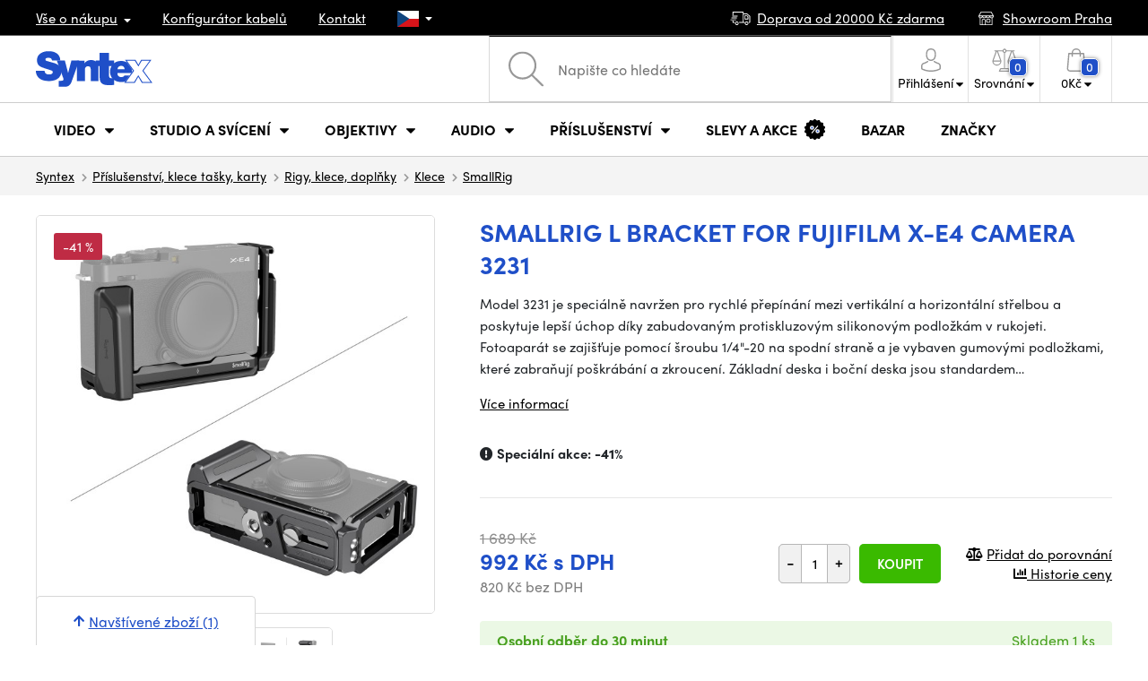

--- FILE ---
content_type: text/html; charset=UTF-8
request_url: https://www.syntex.cz/smallrig-l-bracket-for-fujifilm-x-e4-camera-3231
body_size: 21273
content:
<!doctype html>
<html lang="cs" class="cc--light-funky">
<head>
	<meta charset="utf-8">
	<meta name="viewport" content="width=device-width, initial-scale=1, user-scalable=no, maximum-scale=1, shrink-to-fit=no">
	<title>SmallRig L Bracket for Fujifilm X-E4 Camera 3231 / SYNTEX.CZ</title>
	<style> img, svg { max-width: 0px; height: auto; } </style>
	<link rel="stylesheet" href="https://use.typekit.net/xhw5loq.css">
	<link href="/styles/20260118-185811/css.css" rel="stylesheet" lazyload>
	<script>(function(a){_q=function(){return a;};$=function(f){typeof f==="function" && a.push(arguments);return $;};jQuery=$.ready=$;}([]));</script>
	<script>var mobileApp=0, mobilePromo=0, downloadPromo=0, eshopRoundIt=0, eshopLang='CZ', eshopType = 'RETAIL';</script>

	<meta name="description" content="Model 3231 je speciálně navržen pro rychlé přepínání mezi vertikální a horizontální střelbou a poskytuje lepší úchop díky">
	<meta name="twitter:card" content="summary">
	<meta name="twitter:title" content="SmallRig L Bracket for Fujifilm X-E4 Camera 3231">
	<meta name="twitter:description" content="Model 3231 je speciálně navržen pro rychlé přepínání mezi vertikální a horizontální střelbou a poskytuje lepší úchop díky">
	<meta name="twitter:image" content="/media/produkty/16224/3231-4.jpg">

	<meta property="og:title" content="SmallRig L Bracket for Fujifilm X-E4 Camera 3231">
	<meta property="og:description" content="Model 3231 je speciálně navržen pro rychlé přepínání mezi vertikální a horizontální střelbou a poskytuje lepší úchop díky">
	<meta property="og:image" content="/media/produkty/16224/3231-4.jpg">
	<meta property="og:site_name" content="SYNTEX.CZ">
	<meta property="og:url" content="https://www.syntex.cz/smallrig-l-bracket-for-fujifilm-x-e4-camera-3231">
	<link rel="shortcut icon" href="/favicon.ico">
	<meta name="robots" content="index, follow">
		<script type="application/ld+json"> {
		"@context": "https://schema.org", "@type":
		"Organization", "url": "https://www.syntex.cz/",
		"logo": "https://www.syntex.cz/styles/img/logo.svg"
	} </script>
		<script> var GTMTag='GTM-NV48VHM'; window.dataLayer = window.dataLayer || []; </script>
		</head>
<body class="preload">
  <div class="web-wrap" id="top">
		<div class="top-info">
			<div class="container">
				<ul>
					<li class="has-dropdown">
						<a href="/all-about-shopping"><span>Vše o nákupu</span></a>
						<ul class="dropdown">
							<li><a href="/i/doprava-a-platba">
								Doprava a platba</a></li>
							<li><a href="/i/vseobecne-obchodni-podminky">
								Obchodní podmínky</a></li>
							<li><a href="/i/podminky-uziti-webu">
								Podmínky užití webu</a></li>
							<li><a href="/i/prodejna-praha">
								Prodejna Praha</a></li>
							<li><a href="/i/prodejna-bratislava">
								Prodejna Bratislava</a></li>
						</ul>
					</li>
					<li><a href="/konfigurator-kabelu">
						<span>Konfigurátor kabelů</span></a></li>
					<li><a href="/i/kontakt">
						Kontakt</a></li>
					<li class="lang has-dropdown">
						<a href="/"><img src="/styles/flags/CZ.svg"/></a>
						<ul class="dropdown">
							<li><a href="https://www.syntex.cz/"><img src="/styles/flags/CZ.svg"/> CZ</a></li>
							<li><a href="https://www.syntex.sk/"><img src="/styles/flags/SK.svg"/> SK</a></li>
							<li><a href="https://www.syntex.tv/"><img src="/styles/flags/EU.svg"/> EU</a></li>
							<li><a href="https://www.syntexshop.hu/"><img src="/styles/flags/HU.svg"/> HU</a></li>
							<li><a href="https://www.syntexshop.at/"><img src="/styles/flags/AT.svg"/> AT</a></li>
							<li><a href="https://www.syntexshop.de/"><img src="/styles/flags/DE.svg"/> DE</a></li>
							<li><a href="https://www.syntex.si/"><img src="/styles/flags/SI.svg"/> SI</a></li>
							<li><a href="https://www.syntex.hr/"><img src="/styles/flags/HR.svg"/> HR</a></li>
						</ul>
					</li>
				</ul>
				<ul>
					<li><a href="/i/doprava-a-platba"><img src="/styles/img/car.svg"/><span>
						Doprava od						20000						Kč zdarma</span></a></li>
															<li><a href="/i/showroom-praha"><img src="/styles/img/shop.svg"/>
						<span>Showroom Praha</span></a></li>
									</ul>
			</div>
		</div>				<div class="header-placeholder"><div class="header-main">
			<header>
				<div class="header-main__top"><div class="container">
					<a href="/" class="logo"><img src="/styles/img/logo.svg"/></a>
					<ul class="tools">
						<li class="tools-search">
							<a href="" class="search-open"><span>
								<svg xmlns="http://www.w3.org/2000/svg" viewBox="0 0 450 449.09"><path d="M446.36,427.62,315,297.29A178.84,178.84,0,0,0,359.1,179.55C359.1,80.48,278.52,0,179.55,0S0,80.58,0,179.55,80.58,359.1,179.55,359.1A178.84,178.84,0,0,0,297.29,315L428.62,445.36a12.67,12.67,0,0,0,8.87,3.73,12.31,12.31,0,0,0,8.87-3.73A12.63,12.63,0,0,0,446.36,427.62ZM25.12,179.55C25.12,94.4,94.4,25.21,179.45,25.21S333.79,94.49,333.79,179.55,264.61,334,179.45,334,25.12,264.7,25.12,179.55Z" style="fill:#969696"/></svg>
							</span><strong>Vyhledat</strong></a>
							<form class="search" method="get" action="/search" id="sform" autocomplete="off">
								<input type="text" id="squery" name="q" value="" placeholder="Napište co hledáte" />
								<span><svg xmlns="http://www.w3.org/2000/svg" viewBox="0 0 450 449.09"><path d="M446.36,427.62,315,297.29A178.84,178.84,0,0,0,359.1,179.55C359.1,80.48,278.52,0,179.55,0S0,80.58,0,179.55,80.58,359.1,179.55,359.1A178.84,178.84,0,0,0,297.29,315L428.62,445.36a12.67,12.67,0,0,0,8.87,3.73,12.31,12.31,0,0,0,8.87-3.73A12.63,12.63,0,0,0,446.36,427.62ZM25.12,179.55C25.12,94.4,94.4,25.21,179.45,25.21S333.79,94.49,333.79,179.55,264.61,334,179.45,334,25.12,264.7,25.12,179.55Z" style="fill:#969696"/></svg></span>
								<a href="" class="search-close" autocomplete="off"><i class="fas fa-times"></i></a>
							</form>
						</li>						<li class="js-click">							<a href="/eshop/loginform">
								<span><svg xmlns="http://www.w3.org/2000/svg" viewBox="0 0 410.76 482.9"><g id="Vrstva_2" data-name="Vrstva 2"><g id="Capa_1" data-name="Capa 1"><path d="M203.63,260.2h3.2c29.3-.5,53-10.8,70.5-30.5,38.5-43.4,32.1-117.8,31.4-124.9-2.5-53.3-27.7-78.8-48.5-90.7C244.73,5.2,226.63.4,206.43,0h-1.7c-11.1,0-32.9,1.8-53.8,13.7s-46.6,37.4-49.1,91.1c-.7,7.1-7.1,81.5,31.4,124.9C150.63,249.4,174.33,259.7,203.63,260.2Zm-75.1-152.9c0-.3.1-.6.1-.8,3.3-71.7,54.2-79.4,76-79.4h1.2c27,.6,72.9,11.6,76,79.4a2,2,0,0,0,.1.8c.1.7,7.1,68.7-24.7,104.5-12.6,14.2-29.4,21.2-51.5,21.4h-1c-22-.2-38.9-7.2-51.4-21.4C121.63,176.2,128.43,107.9,128.53,107.3Z" style="fill:#969696"/><path d="M410.73,383.6v-.3c0-.8-.1-1.6-.1-2.5-.6-19.8-1.9-66.1-45.3-80.9l-1-.3c-45.1-11.5-82.6-37.5-83-37.8a13.5,13.5,0,1,0-15.5,22.1c1.7,1.2,41.5,28.9,91.3,41.7,23.3,8.3,25.9,33.2,26.6,56a20.08,20.08,0,0,0,.1,2.5c.1,9-.5,22.9-2.1,30.9-16.2,9.2-79.7,41-176.3,41-96.2,0-160.1-31.9-176.4-41.1-1.6-8-2.3-21.9-2.1-30.9,0-.8.1-1.6.1-2.5.7-22.8,3.3-47.7,26.6-56,49.8-12.8,89.6-40.6,91.3-41.7a13.5,13.5,0,0,0-15.5-22.1c-.4.3-37.7,26.3-83,37.8-.4.1-.7.2-1,.3C2,314.7.73,361,.13,380.7a20.08,20.08,0,0,1-.1,2.5v.3c-.1,5.2-.2,31.9,5.1,45.3a12.83,12.83,0,0,0,5.2,6.3c3,2,74.9,47.8,195.2,47.8s192.2-45.9,195.2-47.8a13.38,13.38,0,0,0,5.2-6.3C410.93,415.5,410.83,388.8,410.73,383.6Z" style="fill:#969696"/></g></g></svg></span>
								<strong class="has-dropdown">Přihlášení<img src="/styles/img/dropdown-black.svg"></strong>
							</a>
							<div class="login-dropdown dropdown">
								<form action="/eshop/login" method="post">
									<div class="form-group">
										<label>E-mail:</label>
										<input type="email" class="form-control" value="" name="loginemail" required>
									</div>
																		<div class="form-group">
										<label>Heslo:<a href="/eshop/forgotpassword">Zapomenuté heslo</a></label>
										<input type="password" class="form-control" value="" name="loginpassword" required>
									</div>
																		<div class="buttons-divide mb-3">
										<button type="submit" class="btn btn-success">Přihlásit se</button>
										<span>nebo</span>
										<a href="https://www.facebook.com/v15.0/dialog/oauth?scope=email&state=c51054944e60f37d6c035320bb2b0955&response_type=code&approval_prompt=auto&redirect_uri=https%3A%2F%2Fwww.syntex.cz%2F%3Ffacebook%3D1&client_id=516606982478176" class="btn btn-fb"><span><i class="fab fa-facebook-f"></i>&nbsp;&nbsp;Facebook přihlášení</span></a>										<a href="https://accounts.google.com/o/oauth2/auth?response_type=code&access_type=online&client_id=19588025809-v61tok6nae6ogack3b5lgb909tv5smet.apps.googleusercontent.com&redirect_uri=https://www.syntex.cz/?google=1&state&scope=email%20profile&approval_prompt=auto" class="btn btn-google  mt-2"><span><i class="fab fa-google"></i>&nbsp;&nbsp;Google přihlášení</span></a>										<a href="https://appleid.apple.com/auth/authorize?response_type=code&response_mode=form_post&client_id=tv.syntex.login&redirect_uri=https%3A%2F%2Fwww.syntex.cz%2F%3Fapple%3D1&state=b905f4ea09&scope=name+email" class="btn btn-apple  mt-2"><span><i class="fab fa-apple"></i>&nbsp;&nbsp;AppleID přihlášení</span></a>										<a href="https://login.szn.cz/api/v1/oauth/auth?client_id=47d30d5d6dab605a61e378f9aaa0e14d14007faaa25e8451&scope=identity,avatar&response_type=code&redirect_uri=https://www.syntex.cz/?seznam=1" class="btn btn-seznam  mt-2"><span><i class="fab fa-scribd  "></i>&nbsp;&nbsp;Seznam přihlášení</span></a>										<span>nebo</span>
										<a href="/eshop/register" class="btn btn-primary">Registrovat se</a>
									</div>
								</form>
							</div>
						</li>
						<li id="compareHeader">
							<a class="compareURL">
								<span>
									<svg xmlns="http://www.w3.org/2000/svg" viewBox="0 0 437.74 419"><g id="Vrstva_2" data-name="Vrstva 2"><g id="Layer_1" data-name="Layer 1"><path d="M437.51,226.27a8.86,8.86,0,0,0-.06-1.15l-.39-1.09c0-.08-.05-.16-.09-.25L376.43,54H392.6a9.13,9.13,0,0,0,0-18.26H254.4A36.4,36.4,0,0,0,228.32,9.68V9.13a9.13,9.13,0,1,0-18.26,0v.55A36.44,36.44,0,0,0,184,35.76H45.79a9.13,9.13,0,1,0,0,18.26H61L.77,223.79.69,224l-.39,1.1a7.47,7.47,0,0,0-.07,1.15A9,9,0,0,0,0,227.42a82.14,82.14,0,1,0,164.28,0,8.67,8.67,0,0,0-.23-1.15,8.86,8.86,0,0,0-.06-1.15L163.6,224c0-.08,0-.16-.09-.25L103,54h81A36.47,36.47,0,0,0,210.06,80.1v275H159.33c-11.79,0-22.24,7.53-25.71,18L119.53,406.3a9.12,9.12,0,0,0,8.4,12.7H310.46a9.13,9.13,0,0,0,8.4-12.7L305,373.84a27.34,27.34,0,0,0-26-18.73H228.32V80.1A36.44,36.44,0,0,0,254.4,54h80.1L274.23,223.79l-.08.23-.39,1.1a9,9,0,0,0-.07,1.15,9,9,0,0,0-.23,1.15,82.14,82.14,0,1,0,164.28,0A8.67,8.67,0,0,0,437.51,226.27Zm-355.37,65A64,64,0,0,1,18.9,236.55H145.38A64,64,0,0,1,82.14,291.31Zm60-73H22.1L81.64,54h.71ZM288,380.3l8.69,20.45h-155l9-21.14a9.13,9.13,0,0,1,8.66-6.24H279.05C283,373.37,286.47,375.88,288,380.3ZM219.19,63.14a18.26,18.26,0,1,1,18.26-18.25A18.27,18.27,0,0,1,219.19,63.14ZM355.1,54h.71l59.81,164.27h-120Zm.5,237.29a64,64,0,0,1-63.23-54.76H418.84A64,64,0,0,1,355.6,291.31Z" style="fill:#969696"/></g></g></svg>
									<span id="comparisonCount">0</span>
								</span>
								<strong class="has-dropdown">Srovnání<img src="/styles/img/dropdown-black.svg"></strong>
							</a>
							<div class="compare-dropdown dropdown" id="compareContent">
																	<div class="delivery-info">
	Přidejte si produkty do porovnání, poté se zde objeví a můžete porovnat parametry.</div>
															</div>
						</li>						<li id="carthover">
							<a href="/eshop/basket">
								<span>
								<svg xmlns="http://www.w3.org/2000/svg" viewBox="0 0 391.4 489"><g id="Vrstva_2" data-name="Vrstva 2"><g id="Capa_1" data-name="Capa 1"><path d="M391.3,422.7l-28-315.3a13.48,13.48,0,0,0-13.4-12.3H292.3a96.61,96.61,0,0,0-193.2,0H41.5a13.41,13.41,0,0,0-13.4,12.3L.1,422.7c0,.4-.1.8-.1,1.2C0,459.8,32.9,489,73.4,489H318c40.5,0,73.4-29.2,73.4-65.1A4.87,4.87,0,0,0,391.3,422.7ZM195.7,27a69.67,69.67,0,0,1,69.6,68.1H126.1A69.67,69.67,0,0,1,195.7,27ZM318,462H73.4c-25.4,0-46-16.8-46.4-37.5L53.8,122.2H99v41a13.5,13.5,0,0,0,27,0v-41H265.3v41a13.5,13.5,0,0,0,27,0v-41h45.2l26.9,302.3C364,445.2,343.3,462,318,462Z" style="fill:#969696"/></g></g></svg>
								<span id="setnumproducts">0</span></span>
								<strong class="has-dropdown"><span id="settotalprice">0</span> Kč<img src="/styles/img/dropdown-black.svg"></strong>
							</a>
							<div class="cart-dropdown dropdown" id="b-cart-content">
									<div class="delivery-info">
		Nic v košíku nemáte, není to škoda?	</div>
								</div>						</li>
						<li class="open-mobile">
							<button class="hamburger hamburger--collapse hamburger--accessible js-hamburger" type="button">
							  	<span class="hamburger-box"><span class="hamburger-inner"></span></span>
								<span class="hamburger-label">Menu</span>
							</button>
						</li>
					</ul>
				</div></div>
								<div class="header-main__nav"><div class="container">
				<nav>
					<ul>
									<li class="hassubmenu">
				<em>					<span>Video</span>
											<i class="fas fa-chevron-down"></i>
						<i class="fas fa-chevron-up"></i>
						<span class="ico-select">
							<svg viewBox="0 0 292.36 164.45"><path d="M286.93,133.33,159,5.42a17.94,17.94,0,0,0-25.7,0L5.42,133.33a17.93,17.93,0,0,0,0,25.69,17.59,17.59,0,0,0,12.85,5.43H274.09a18.17,18.17,0,0,0,12.84-31.12Z"></path></svg>
						</span>
														</em>									<div class="submenu dropdown">
						<div class="submenu__header"><a href="/prevodniky-signalu" class="submenu__header__btn">Video převodníky</a><a href="/software__blackmagic-design" class="submenu__header__btn">daVinci Resolve</a><a href="/software__grass-valley" class="submenu__header__btn submenu__header__btn--dark">EDIUS 11</a><a href="/search?q=av+matrix+shark" class="submenu__header__btn submenu__header__btn--border">Nové AV Matrix režie</a></div>						<div class="submenu__body">
														<div class="submenu__links">
								<div class="submenu__links__section"><strong><a href="/kamery">Kamery</a></strong><ul><li><a href="/digital-cinema">Digital Cinema</a></li><li><a href="/broadcast">Broadcast</a></li><li><a href="/akcni-kamery">Akční kamery</a></li><li><a href="/kompaktni-kamery">Kompaktní kamery</a></li><li><a href="/ptz-kamery">PTZ kamery</a></li><li><a href="/streaming-kamery">Stream kamery</a></li><li><a href="/security-ip">Sledovací kamery</a></li></ul></div><div class="submenu__links__section"><strong><a href="/objektivy-a-filtry">Objektivy, filtry</a></strong><ul><li><a href="/objektivy">Objektivy</a></li><li><a href="/objektivy-cisteni">Čištění</a></li><li><a href="/objektivy-a-filtry-filtry">Filtry</a></li><li class="li-all"><a href="/objektivy-a-filtry">ukaž vše</a></li></ul></div><div class="submenu__links__section"><strong><a href="/bezdratove-video">Bezdrátové video</a></strong><ul><li><a href="/bezdratove-video__vstup%20bezdrát%20video_sdi">SDI přenos</a></li><li><a href="/bezdratove-video__vstup%20bezdr%C3%A1t%20video_hdmi">HDMI přenos</a></li><li><a href="/bezdratove-video__hollyland">Holllyland</a></li></ul></div><div class="submenu__links__section"><strong><a href="/strizny-a-rezie">Střižny, převodníky</a></strong><ul><li><a href="/strizny-rezie">Režie</a></li><li><a href="/strizny-live-mobilni-strizny">Live mobilní střižny</a></li><li><a href="/streaming-rezie">Streaming režie</a></li><li><a href="/softwarove-rezie">Softwarové režie</a></li><li><a href="/prevodniky-signalu">Převodníky signálu</a></li><li><a href="/videorekordery-monitory">Field rekordéry / Monitory</a></li><li><a href="/videorekordery-studiove">Studiové rekordéry</a></li><li><a href="/videorekordery-hdd">Záznam videa</a></li></ul></div><div class="submenu__links__section"><strong><a href="/kabely">Kabely a konektory</a></strong><ul><li><a href="/kabely-hotove-sdi">SDI kabely</a></li><li><a href="/kabely-hdmi">HDMI kabely</a></li><li><a href="/kabely-na-bubnu">Kabely na bubnu</a></li><li><a href="/kabely-hotove-opticke">Optické kabely hotové</a></li><li><a href="/thunderbolt-kabely">Thunderbolt kabely</a></li></ul></div><div class="submenu__links__section"><strong><a href="/interkom">Interkom/Tally</a></strong><ul><li><a href="/interkom__hollyland">Hollyland komunikace</a></li><li><a href="/interkom__avmatrix">AV Matrix Tally</a></li></ul></div><div class="submenu__links__section"><strong><a href="/monitory-projektory">Monitory</a></strong><ul></ul></div>							</div>
																					<div class="submenu__promo">
								<div class="submenu__promo__box lazyload" data-bg="/media/submenu/computeredit.png"><strong>Kamery</strong><a href="/kamery__panasonic">Panasonic</a><a href="/kamery__sony">Sony</a><a href="/kamery__blackmagic-design">Blackmagic Design</a></div><div class="submenu__promo__box lazyload" data-bg="/media/submenu/headphones.png"><strong>Recenze</strong><a href="/recenze-top-5-stativu-do-10-000-kc">Stativy do 10K</a><a href="/jak-vybrat-digitalni-fotoaparat-syntex-cz">Jaký foťák?</a></div><div class="submenu__promo__box lazyload" data-bg="/media/submenu/computeredit.png"><strong>ATEM SDI akce</strong><a href="/akcni-ceny-rezii-blackmagic-atem-mini-sdi">Akční ceny na ATEM</a></div>							</div>
													</div>
					</div>
							</li>
						<li class="hassubmenu">
				<a href="/svetla">					<span>Studio a svícení</span>
											<i class="fas fa-chevron-down"></i>
						<i class="fas fa-chevron-up"></i>
						<span class="ico-select">
							<svg viewBox="0 0 292.36 164.45"><path d="M286.93,133.33,159,5.42a17.94,17.94,0,0,0-25.7,0L5.42,133.33a17.93,17.93,0,0,0,0,25.69,17.59,17.59,0,0,0,12.85,5.43H274.09a18.17,18.17,0,0,0,12.84-31.12Z"></path></svg>
						</span>
														</a>									<div class="submenu dropdown">
						<div class="submenu__header"><a href="/manfrotto" class="submenu__header__btn">Manfotto TOP</a><a href="/svetla__smallrig" class="submenu__header__btn">SmallRig TOP světla</a><a href="/monitory-projektory__feelworld" class="submenu__header__btn submenu__header__btn--dark">Feelword TOP monitory</a><a href="https://www.syntex.cz/monitory-projektory__portkeys" class="submenu__header__btn submenu__header__btn--dark">Portkeys TOP monitory</a></div>						<div class="submenu__body">
														<div class="submenu__links">
								<div class="submenu__links__section"><strong><a href="/svetla-prenosna-svetla">Přenosná světla</a></strong><ul><li><a href="/svetla-studiova-svetla">Studiová světla</a></li><li><a href="/svetla-stativy">Stativy pro světla</a></li><li><a href="/svetla-svetla-na-kameru">Světla na kameru</a></li><li><a href="/prislusenstvi-svetla">Příslušenství</a></li><li><a href="/svetla-stativy">Stativy pro světla</a></li></ul></div><div class="submenu__links__section"><strong><a href="/streaming-a-kodovani">Streaming</a></strong><ul><li><a href="/streaming-rezie">Streaming režie</a></li><li><a href="/streaming-kamery">Stream kamery</a></li><li><a href="/strihove-karty">Karty pro streaming</a></li><li><a href="/strihove-karty__ostatni-strihove-karty_vice-vstupu">I/O karty pro vMix</a></li><li><a href="/streaming-a-kodovani-enkodovaci-karty">Enkodéry</a></li></ul></div><div class="submenu__links__section"><strong><a href="/strizny-a-rezie">Studio</a></strong><ul><li><a href="/klicovani">Klíčování</a></li><li><a href="/prevodniky-signalu">Převodníky signálu</a></li><li><a href="/strizny-rezie">Režie</a></li><li><a href="/videorekordery-studiove">Studiové rekordéry</a></li></ul></div><div class="submenu__links__section"><strong><a href="/monitory-projektory">Monitory</a></strong><ul><li><a href="/monitory-na-kameru">Monitory na kameru</a></li><li><a href="/monitory-studiove">Studiové monitory</a></li><li><a href="/hledacky">Hledáčky</a></li><li><a href="/uchyceni-monitoru">Uchycení monitorů</a></li><li><a href="/stinitka-na-monitory">Stínítka na monitory</a></li><li><a href="/dohledove-monitory">Dohledové monitory</a></li></ul></div><div class="submenu__links__section"><strong><a href="/stativy">Stativy, slidery, gimbaly</a></strong><ul><li><a href="/mikrofon-stativy">Mikrofonni stativy</a></li><li><a href="/kat-stativy">Stativy</a></li></ul></div><div class="submenu__links__section"><strong><a href="/interkom">Interkom/Tally</a></strong><ul></ul></div>							</div>
																					<div class="submenu__promo">
								<div class="submenu__promo__box lazyload" data-bg="/media/submenu/headphones.png"><strong>Smallrig akce</strong><a href="https://www.syntex.cz/smallrig-rc60b-cob-led-video-light-with-power-bank-clamp-edition-4376">Smalrig RC60B</a></div>							</div>
													</div>
					</div>
							</li>
						<li class="hassubmenu">
				<a href="/objektivy-a-filtry">					<span>Objektivy</span>
											<i class="fas fa-chevron-down"></i>
						<i class="fas fa-chevron-up"></i>
						<span class="ico-select">
							<svg viewBox="0 0 292.36 164.45"><path d="M286.93,133.33,159,5.42a17.94,17.94,0,0,0-25.7,0L5.42,133.33a17.93,17.93,0,0,0,0,25.69,17.59,17.59,0,0,0,12.85,5.43H274.09a18.17,18.17,0,0,0,12.84-31.12Z"></path></svg>
						</span>
														</a>									<div class="submenu dropdown">
						<div class="submenu__header"><a href="/objektivy__zoom_ano" class="submenu__header__btn">Zoom objektivy</a><a href="/objektivy__typ-objektivu_pevne-sklo" class="submenu__header__btn">Pevná skla</a><a href="/dzofilm" class="submenu__header__btn submenu__header__btn--dark">DZO TOP</a><a href="/objektivy-a-filtry__viltrox" class="submenu__header__btn submenu__header__btn--dark">Viltrox TOP</a><a href="/objektivy-a-filtry__meike" class="submenu__header__btn submenu__header__btn--dark">Meike TOP</a><a href="/objektivy__bajonet_rf" class="submenu__header__btn submenu__header__btn--border">RF mount objektivy</a><a href="/objektivy__bajonet_pl" class="submenu__header__btn submenu__header__btn--border">PL mount objektivy</a><a href="/objektivy__bajonet_e-mount" class="submenu__header__btn submenu__header__btn--border">Sony E mount</a></div>						<div class="submenu__body">
														<div class="submenu__links">
								<div class="submenu__links__section"><strong><a href="/objektivy-a-filtry">Objektivy, filtry</a></strong><ul><li><a href="/objektivy__bajonet_ef">EF mount</a></li><li><a href="/objektivy__bajonet_x-mount">Fuji X-mount</a></li><li><a href="/objektivy__bajonet_e-mount">E mount</a></li><li><a href="/objektivy__bajonet_rf">RF mount</a></li><li><a href="/objektivy__bajonet_mft">m43 MFT</a></li><li><a href="/objektivy__bajonet_b4-2-3">B4 broadcast</a></li><li><a href="/objektivy__bajonet_pl">PL mount</a></li><li><a href="/objektivy__bajonet_z-mount">Nikon Z-mount</a></li><li><a href="/objektivy__bajonet_l-mount">L mount</a></li><li><a href="/objektivy__anamorfni_ano">Anamorfni</a></li></ul></div><div class="submenu__links__section"><strong><a href="/objektivy-a-filtry-filtry">Filtry</a></strong><ul><li><a href="/objektivy-a-filtry-filtry__typ-filtru_uv-filtr">UV Filtry</a></li><li><a href="/objektivy-a-filtry-filtry__typ-filtru_variable-nd">Variable ND</a></li><li><a href="/objektivy-a-filtry-filtry__moment">Moment filtry</a></li><li><a href="/objektivy-a-filtry-filtry__kfc">KF Concept filtry</a></li><li><a href="/objektivy-a-filtry-filtry__format-filtru_4x5-65">4x5,65 filtry</a></li><li><a href="/objektivy-a-filtry-filtry__bajonet_dji-osmo-pocket-3">DJI Osmo Pocket 3 filtry</a></li><li><a href="/objektivy-a-filtry-sirokouhle-predsadky">Předsádky a Tele</a></li></ul></div><div class="submenu__links__section"><strong><a href="/objektivy-a-filtry-adaptery">Adaptéry objektivů</a></strong><ul><li><a href="/objektivy-a-filtry-adaptery">Adaptéry objektivů</a></li><li><a href="/objektivy-a-filtry-adaptery__redukcni-krouzek_ano">Redukční kroužky</a></li></ul></div><div class="submenu__links__section"><strong><a href="/objektivy-a-filtry-ovladani-zoomu">Zoom a ostření</a></strong><ul><li><a href="/objektivy-a-filtry-bocni-ostreni">Boční ostření</a></li><li><a href="/objektivy-a-filtry-kompendia">Matte box</a></li><li><a href="/objektivy-a-filtry-ovladani-zoomu">Ovládání zoomu</a></li></ul></div><div class="submenu__links__section"><strong><a href="/objektivy-a-filtry">Krytky a číštění</a></strong><ul><li><a href="/objektivy-cisteni">Čištění objektivů</a></li><li><a href="/krytky-na-objektiv">Krytky na objektiv</a></li></ul></div>							</div>
																					<div class="submenu__promo">
								<div class="submenu__promo__box" ><strong>DZO objektivy</strong><a href="/dzofilm">DZO</a></div><div class="submenu__promo__box" ><strong>Viltrox objektivy</strong><a href="https://www.syntex.cz/objektivy__viltrox__bajonet_x-mount">Viltrox pro Fuji</a><a href="https://www.syntex.cz/objektivy__viltrox__bajonet_z-mount">Viltrox pro Z-Mount</a></div><div class="submenu__promo__box" ><strong>MEIKE novinky</strong><a href="/objektivy__meike?sort=4">MEIKE novinky</a><a href="/objektivy__meike?sort=4&availability=1">MEIKE skladem</a><a href="/search?q=meike+prime">MEIKE PRIME</a></div>							</div>
													</div>
					</div>
							</li>
						<li class="hassubmenu">
				<a href="/audio">					<span>Audio</span>
											<i class="fas fa-chevron-down"></i>
						<i class="fas fa-chevron-up"></i>
						<span class="ico-select">
							<svg viewBox="0 0 292.36 164.45"><path d="M286.93,133.33,159,5.42a17.94,17.94,0,0,0-25.7,0L5.42,133.33a17.93,17.93,0,0,0,0,25.69,17.59,17.59,0,0,0,12.85,5.43H274.09a18.17,18.17,0,0,0,12.84-31.12Z"></path></svg>
						</span>
														</a>									<div class="submenu dropdown">
						<div class="submenu__header"><a href="/audio__sennheiser" class="submenu__header__btn submenu__header__btn--dark">Sennheiser TOP</a><a href="/rode" class="submenu__header__btn submenu__header__btn--dark">RODE TOP</a><a href="/audio__hollyland" class="submenu__header__btn submenu__header__btn--dark">Hollyland TOP</a></div>						<div class="submenu__body">
														<div class="submenu__links">
								<div class="submenu__links__section"><strong><a href="/audio-mikrofony">Mikrofony</a></strong><ul><li><a href="/kamerove-mikrofony">Kamerové mikrofony</a></li><li><a href="/studiove-mikrofony">Studiové mikrofony</a></li><li><a href="/klopove-mikrofony">Klopové mikrofony</a></li><li><a href="/bezdratove-systemy">Bezdrátové systémy</a></li><li><a href="/mikrofony-prislusenstvi">Příslušenství</a></li><li><a href="/mikrofon-stativy">Mikrofonni stativy</a></li></ul></div><div class="submenu__links__section"><strong><a href="/sluchatka">Sluchátka</a></strong><ul><li><a href="/sluchatka__sennheiser">Sennheiser sluchátka</a></li><li><a href="/sluchatka__rode">RODE sluchátka</a></li><li><a href="/sluchatka__yamaha">Yamaha sluchátka</a></li></ul></div><div class="submenu__links__section"><strong><a href="/audio-studiove-monitory">Studiové monitory</a></strong><ul><li><a href="/studio-monitory?sort=1&cmax_0=5000&vmax_0=50000&vmin_0=0&cmin_0=0">do 5.000 Kč</a></li><li><a href="/studio-monitory?sort=1&cmin_0=5000&cmax_0=10000&vmin_0=0&vmax_0=50000">5-10.000 Kč</a></li></ul></div><div class="submenu__links__section"><strong><a href="/audio-mixpulty">Mixpulty</a></strong><ul><li><a href="/audio-mixpulty__rode">Mixpulty Rode</a></li><li><a href="/audio-mixpulty__presonus">Mixpulty Presonus</a></li><li><a href="/audiorozhrani">Audio rozhraní</a></li><li><a href="/audio-rekordery">Rekordéry</a></li></ul></div><div class="submenu__links__section"><strong><a href="/kabely">Kabely a konektory</a></strong><ul><li><a href="/kabely-hotove-audio">Audio kabely</a></li><li><a href="/kabely-hotove-audio__typ-konektoru-parametry-hotove-kabely_xlr-xlr">XLR kabely</a></li></ul></div>							</div>
																				</div>
					</div>
							</li>
						<li class="hassubmenu">
				<a href="/prislusenstvi">					<span>Příslušenství</span>
											<i class="fas fa-chevron-down"></i>
						<i class="fas fa-chevron-up"></i>
						<span class="ico-select">
							<svg viewBox="0 0 292.36 164.45"><path d="M286.93,133.33,159,5.42a17.94,17.94,0,0,0-25.7,0L5.42,133.33a17.93,17.93,0,0,0,0,25.69,17.59,17.59,0,0,0,12.85,5.43H274.09a18.17,18.17,0,0,0,12.84-31.12Z"></path></svg>
						</span>
														</a>									<div class="submenu dropdown">
						<div class="submenu__header"><a href="/smallrig?sort=4" class="submenu__header__btn">Novinky SmallRig</a><a href="/smallrig" class="submenu__header__btn submenu__header__btn--dark">SmallRig TOP</a><a href="/kat-stativy__manfrotto" class="submenu__header__btn submenu__header__btn--dark">Manfrotto TOP stativy</a><a href="/prislusenstvi__masters_18850,18869,18870,18871,20691,20694,28542,28543,28544,28545,28546,31026,31028,32430,37190,37191,37193,37194" class="submenu__header__btn submenu__header__btn--dark">iPhone příslušenství</a></div>						<div class="submenu__body">
														<div class="submenu__links">
								<div class="submenu__links__section"><strong><a href="/prislusenstvi-rigy">Rigy, klece, doplňky</a></strong><ul><li><a href="/hotove-kity">Hotové kity</a></li><li><a href="/klece">Klece</a></li><li><a href="/desticky-pod-kameru">Destičky pod kameru</a></li><li><a href="/matte-box">Matte box</a></li><li><a href="/magic-arm">Magic arm - ramena</a></li><li><a href="/ramenni-operky">Ramenní opěrky</a></li><li><a href="/handles">Handles</a></li><li><a href="/15-19mm-prislusenstvi">15 a 19mm příslušenství</a></li><li><a href="/srouby">Šrouby, šroubováky</a></li></ul></div><div class="submenu__links__section"><strong><a href="/stativy">Stativy, slidery, gimbaly</a></strong><ul><li><a href="/kat-stativy">Stativy</a></li><li><a href="/kat-stativove-desticky">Stativové destičky</a></li><li><a href="/stativy-pro-svetla">Stativy pro světla</a></li><li><a href="/ministativy">Stolní stativy</a></li><li><a href="/kat-gimbaly">Gimbaly</a></li><li><a href="/slidery">Slidery</a></li></ul></div><div class="submenu__links__section"><strong><a href="/baterie">Baterie</a></strong><ul><li><a href="/baterie-14-4v__mount-type_v-mount">V-Mount baterie</a></li><li><a href="/baterie-7-2v__mount-type_np-f">Sony NP baterie</a></li><li><a href="/baterie-14-4v">Baterie 14,4V</a></li><li><a href="/baterie-7-2v">Baterie 7,2V</a></li><li><a href="/nabijecky-14-4v">Nabíječky 14,4V</a></li><li><a href="/nabijecky-7-2v">Nabíječky 7,2V</a></li><li><a href="/napajeni-bateriove-desticky">Napájecí destičky</a></li><li><a href="/zdroje-ke-kameram">Napájecí zdroje</a></li></ul></div><div class="submenu__links__section"><strong><a href="/media-karty-ctecky">Karty, čtečky</a></strong><ul><li><a href="/sd-karty">SD karty</a></li><li><a href="/ssd">SSD</a></li><li><a href="/cfast-karty">CFAST karty</a></li><li><a href="/cfexpress">CFexpress</a></li><li><a href="/red-mini-mag">RED MINI-MAG</a></li><li><a href="/ctecky-karet">Čtečky karet</a></li></ul></div><div class="submenu__links__section"><strong><a href="/kabely">Kabely a konektory</a></strong><ul><li><a href="/kabely-hdmi">HDMI kabely</a></li><li><a href="/kabely-hotove-sdi">SDI kabely</a></li><li><a href="/kabely-na-bubnu">Kabely na bubnu</a></li><li><a href="/kabely-hotove-opticke">Optické kabely hotové</a></li></ul></div><div class="submenu__links__section"><strong><a href="/tasky-kufry-pro-kameru">Tašky, kufry, pršipláště</a></strong><ul><li><a href="/fotobatohy">Batohy</a></li><li><a href="/kufry">Kufry</a></li><li><a href="/plastenky">Pláštěnky</a></li><li><a href="/fotobatohy__moment">Batohy Moment</a></li></ul></div>							</div>
																					<div class="submenu__promo">
								<div class="submenu__promo__box lazyload" data-bg="/media/submenu/computeredit.png"><strong>Jak vybrat stativ do 10000Kč</strong><a href="/recenze-top-5-stativu-do-10-000-kc">Jak vybrat stativ</a></div><div class="submenu__promo__box lazyload" data-bg="/media/submenu/headphones.png"><strong>Klec pro mobily</strong><a href="/smallrig-x-brandon-li-mobile-video-kit-for-iphone-15-pro-max-co-design-edition-4407-4407">Brandon Li klec</a></div>							</div>
													</div>
					</div>
							</li>
						<li>
				<a href="/sale">					<span>Slevy a akce</span>
																<svg  xmlns="http://www.w3.org/2000/svg" viewBox="0 0 478.19 488.03"><g id="Vrstva_2" data-name="Vrstva 2"><g id="Capa_1" data-name="Capa 1"><circle cx="174.24" cy="202.56" r="20.4" style="fill:#1f4fc7"></circle><circle cx="303.84" cy="285.36" r="20.4" style="fill:#1f4fc7"></circle><path d="M472,271l-7.4-10.1a31.84,31.84,0,0,1-.3-37.1l7.2-10.2a31.83,31.83,0,0,0-11-46.4l-11-5.9a31.69,31.69,0,0,1-16.3-33.3l2.1-12.3a31.76,31.76,0,0,0-30-37l-12.5-.5a31.88,31.88,0,0,1-29.2-22.9l-3.5-12A31.7,31.7,0,0,0,317,23l-11.5,4.9a31.69,31.69,0,0,1-36.2-8l-8.3-9.3a31.7,31.7,0,0,0-47.6.4l-8.2,9.4a31.8,31.8,0,0,1-36.1,8.5l-11.6-4.8a31.84,31.84,0,0,0-42.8,21l-3.3,12.1a31.58,31.58,0,0,1-28.8,23.3l-12.5.7a31.75,31.75,0,0,0-29.4,37.5L43,131a31.7,31.7,0,0,1-15.8,33.5l-10.9,6.1a31.73,31.73,0,0,0-10.2,46.5l7.4,10.1a31.84,31.84,0,0,1,.3,37.1l-7.2,10.2a31.83,31.83,0,0,0,11,46.4l11,5.9a31.69,31.69,0,0,1,16.3,33.3l-2.1,12.3a31.76,31.76,0,0,0,30,37l12.5.5a31.88,31.88,0,0,1,29.2,22.9l3.5,12a31.7,31.7,0,0,0,43.1,20.3l11.5-4.9a31.69,31.69,0,0,1,36.2,8l8.3,9.3a31.7,31.7,0,0,0,47.6-.4l8.2-9.4a31.8,31.8,0,0,1,36.1-8.5l11.6,4.8a31.84,31.84,0,0,0,42.8-21l3.3-12.1a31.58,31.58,0,0,1,28.8-23.3l12.5-.7a31.75,31.75,0,0,0,29.4-37.5l-2.3-12.3a31.7,31.7,0,0,1,15.8-33.5l10.9-6.1A31.7,31.7,0,0,0,472,271Zm-347.1-68.4a49.2,49.2,0,1,1,49.2,49.2A49.16,49.16,0,0,1,124.94,202.56Zm58.7,126.9a12,12,0,0,1-16.9,1.6h0a12,12,0,0,1-1.6-16.9l129.1-155.5a12,12,0,1,1,18.5,15.3Zm120.2,5.1a49.2,49.2,0,1,1,49.2-49.2A49.16,49.16,0,0,1,303.84,334.56Z" style="fill:#1f4fc7"></path></g></g></svg>
									</a>							</li>
						<li>
				<a href="/used">					<span>Bazar</span>
														</a>							</li>
						<li>
				<a href="/brands">					<span>Značky</span>
														</a>							</li>
								</ul>
					<ul class="only-mobile">
						<li><a href="/i/o-nas">
							Informace</a></li>
						<li><a href="/i/showroom-praha">
							Showroom Praha</a></li>
						<li><a href="/i/kontakt">
							Kontakt</a></li>
						<li><a href="/konfigurator-kabelu">
							Konfigurátor kabelů</a></li>
					</ul>
					<ul class="only-mobile-lang">
						<li><a href="https://www.syntex.cz/"><img src="/styles/flags/CZ.svg"/><span>CZ</span></a></li>
						<li><a href="https://www.syntex.sk/"><img src="/styles/flags/SK.svg"/><span>SK</span></a></li>
						<li><a href="https://www.syntex.tv/"><img src="/styles/flags/EU.svg"/><span>EU</span></a></li>
						<li><a href="https://www.syntexshop.hu/"><img src="/styles/flags/HU.svg"/><span>HU</span></a></li>
						<li><a href="https://www.syntexshop.at/"><img src="/styles/flags/AT.svg"/><span>AT</span></a></li>
						<li><a href="https://www.syntexshop.de/"><img src="/styles/flags/DE.svg"/><span>DE</span></a></li>
						<li><a href="https://www.syntex.si/"><img src="/styles/flags/SI.svg"/><span>SI</span></a></li>
						<li><a href="https://www.syntex.hr/"><img src="/styles/flags/HR.svg"/><span>HR</span></a></li>
					</ul>
				</nav>
				</div></div>
							</header>
		</div></div>
				<div class="content-wrap">
<div class="breadcrumb-wrap">
	<div class="container">
		<ol class="breadcrumb">
			<li class="breadcrumb-item"><a href="/">Syntex</a></li>
			<li class="breadcrumb-item"><a href="/prislusenstvi">Příslušenství, klece tašky, karty</a></li><li class="breadcrumb-item"><a href="/prislusenstvi-rigy">Rigy, klece, doplňky</a></li><li class="breadcrumb-item"><a href="/klece">Klece</a></li><li class="breadcrumb-item"><a href="/klece__smallrig">SmallRig</a></li>		<script type="application/ld+json"> {
      		"@context": "https://schema.org",
      		"@type": "BreadcrumbList",
      		"itemListElement": [
				{ "@type": "ListItem", "position": 1, "name": "Příslušenství, klece tašky, karty", "item": "https://www.syntex.cz/prislusenstvi" },
				{ "@type": "ListItem", "position": 2, "name": "Rigy, klece, doplňky", "item": "https://www.syntex.cz/prislusenstvi-rigy" },
				{ "@type": "ListItem", "position": 3, "name": "Klece", "item": "https://www.syntex.cz/klece" },
				{ "@type": "ListItem", "position": 4, "name": "SmallRig", "item": "https://www.syntex.cz/klece__smallrig" }
		]} </script>
				</ol>
	</div>
</div>
<div class="container category-main">
<div class="container">

	<div class="detail-head">
		<h1 class="right">SmallRig L Bracket for Fujifilm X-E4 Camera 3231</h1>
		<div class="gallery-wrap left">
			<div class="detail-gallery">
				<div class="embla-detail"><div class="embla"><div class="embla__container"><div class="embla__slide "><a href="https://www.syntex.cz/media/produkty/16224/3231-4.jpg" data-fancybox="gallery"><img class="lazyload" data-src="https://www.syntex.cz/media/produkty/16224/2_thumb_3231-4.jpg" /></a></div><div class="embla__slide "><a href="https://www.syntex.cz/media/produkty/16224/3231-5.jpg" data-fancybox="gallery"><img class="lazyload" data-src="https://www.syntex.cz/media/produkty/16224/2_thumb_3231-5.jpg" /></a></div><div class="embla__slide "><a href="https://www.syntex.cz/media/produkty/16224/3231-6.jpg" data-fancybox="gallery"><img class="lazyload" data-src="https://www.syntex.cz/media/produkty/16224/2_thumb_3231-6.jpg" /></a></div><div class="embla__slide "><a href="https://www.syntex.cz/media/produkty/16224/3231-7.jpg" data-fancybox="gallery"><img class="lazyload" data-src="https://www.syntex.cz/media/produkty/16224/2_thumb_3231-7.jpg" /></a></div><div class="embla__slide  addHiddenImg"><a href="https://www.syntex.cz/media/produkty/16224/323-1.jpg" data-fancybox="gallery"><img class="lazyload" data-src="https://www.syntex.cz/media/produkty/16224/2_thumb_323-1.jpg" /></a></div><div class="embla__slide pointer">+3</div><div class="embla__slide  addHiddenImg"><a href="https://www.syntex.cz/media/produkty/16224/3231-2.jpg" data-fancybox="gallery"><img class="lazyload" data-src="https://www.syntex.cz/media/produkty/16224/2_thumb_3231-2.jpg" /></a></div><div class="embla__slide  addHiddenImg"><a href="https://www.syntex.cz/media/produkty/16224/3231-3.jpg" data-fancybox="gallery"><img class="lazyload" data-src="https://www.syntex.cz/media/produkty/16224/2_thumb_3231-3.jpg" /></a></div></div><div class="embla__buttons"><button class="embla__button embla__button--prev" type="button" disabled><i class="fas fa-caret-left"></i></button><button class="embla__button embla__button--next" type="button" disabled><i class="fas fa-caret-right"></i></button></div></div></div>		<script>$(function(){
			if ($('.embla__slide.pointer').is(':visible')) $('.addHiddenImg').addClass('hiddenImg');
			$('.embla__slide.pointer').click(function(){
				$(this).remove();
				$('.hiddenImg').removeClass('hiddenImg');
			});
		});</script>
				<ul class="tags">
			<li class="sleva">-41 %</li>																							</ul>
					</div>
													<div class="number">
				Kód zboží: 3231			</div>
		</div>
					<div class="info-wrap right d-none d-md-block">
				<p>Model 3231 je speciálně navržen pro rychlé přepínání mezi vertikální a horizontální střelbou a poskytuje lepší úchop díky zabudovaným protiskluzovým silikonovým podložkám v rukojeti. Fotoaparát se zajišťuje pomocí šroubu 1/4"-20 na spodní straně a je vybaven gumovými podložkami, které zabraňují poškrábání a zkroucení. Základní deska i boční deska jsou standardem&#8230;</p>				<p><a href="#text">Více informací</a></p>
			</div>
						<div class="present-wrap right"><div><strong><i class="fas fa-exclamation-circle"></i> Speciální akce: <strong>-41%</strong></strong></div></div>				<div class="buy-wrap right">
							<div class="price">
												<small title="Doporučená">
												1&nbsp;689&nbsp;Kč					</small>
								<strong>992&nbsp;Kč s DPH</strong>
				<span>820&nbsp;Kč bez DPH</span>
					</div>
				<form action="/eshop/add" method="post" class="buy add-to-cart">
			<input type="hidden" value="16224" name="productno">
			<div class="number-spinner">
				<input type="text" name="ks" value="1" data-min="1" data-max="999999" size="4">
				<a href="" class="spinner-minus">-</a><a href="" class="spinner-plus">+</a>
			</div>
			<button type="submit" class="btn btn-success">Koupit</button>
					</form>
				<script>$(function(){
			$(document).on('change','#variantaSelect',function(){
				window.location.href = $('#variantaSelect option:selected').data('url');
			});
		});</script>		<script type="application/ld+json"> {
			"@context": "https://schema.org/",
			"@type": "Product",
			"sku": "3231",
			"gtin14": "6941590004549",
			"image": ["https://www.syntex.cz/media/produkty/16224/3231-4.jpg","https://www.syntex.cz/media/produkty/16224/3231-5.jpg","https://www.syntex.cz/media/produkty/16224/3231-6.jpg","https://www.syntex.cz/media/produkty/16224/3231-7.jpg","https://www.syntex.cz/media/produkty/16224/323-1.jpg","https://www.syntex.cz/media/produkty/16224/3231-2.jpg","https://www.syntex.cz/media/produkty/16224/3231-3.jpg"],
			"name": "SmallRig L Bracket for Fujifilm X-E4 Camera 3231",
			"description": "Model 3231 je speciálně navržen pro rychlé přepínání mezi vertikální a horizontální střelbou a poskytuje lepší úchop díky zabudovaným protiskluzovým silikonovým podložkám v rukojeti. Fotoaparát se zajišťuje pomocí šroubu 1/4&quot;-20 na spodní straně a je vybaven gumovými podložkami, které zabraňují poškrábání a zkroucení. Základní deska i boční deska jsou standardem&amp;#8230;",
			"brand": { "@type": "Brand", "name": "SmallRig"},
			"offers": {
				"@type": "Offer",
				"url": "https://www.syntex.cz/smallrig-l-bracket-for-fujifilm-x-e4-camera-3231",
				"itemCondition": "https://schema.org/NewCondition",
				"availability": "https://schema.org/InStock",
				"price": "992",
				"priceCurrency": "CZK"
			}
		} </script>						<div class="extra">
				<a href="#" data-itemid="16224" title="Přidat do porovnání" class="compare-add tooltip">
					<i class="fas fa-balance-scale"></i> <span>Přidat do porovnání</span>
				</a>
				<a data-fancybox data-type="iframe" data-options='{"type" : "iframe", "iframe" : {"preload" : false, "css" : {"max-width": "800px", "width" : "95%", "height": "400px"}}}' href="/chart?productno=16224">
					<span><i class="fas fa-chart-bar"></i> Historie ceny</span>
				</a>
			</div>
					</div>
					<div class="table-wrap right">
				<div class="table-flex">
										<div class="table-row green">
						<div><strong>Osobní odběr do 30 minut</strong><br>Odešleme: <strong>dnes</strong></div>
						<div class="text-right">Skladem 1 ks<br><small>Praha 1 ks, Bratislava 2 ks</small></div>
					</div>
				</div>
			</div>
			<div class="table-extra right">
				<div class="number">
					Kód zboží:<br /> 3231				</div>
				<a href="" data-itemid="16224" title="Přidat do porovnání" class="compare-add tooltip">
					<i class="fas fa-balance-scale"></i> <span>Přidat do porovnání</span>
				</a>
				<a data-fancybox data-type="iframe" data-options='{"type" : "iframe", "iframe" : {"preload" : false, "css" : {"max-width": "800px", "width" : "95%", "height": "400px"}}}' href="/chart?productno=16224">
					<span><i class="fas fa-chart-bar"></i> Historie ceny</span>
				</a>
			</div>
						</div> <!-- .detail-head -->

	<div class="detail-body">
		<div class="tab-wrap">
			<ul class="nav nav-tabs">
								<li class="nav-item"><a class="nav-link active" data-toggle="tab" href="#popis" role="tab">POPIS <i class="fas fa-chevron-down"></i></a></li>
								
																<li class="nav-item"><a class="nav-link" data-toggle="tab" href="#master" role="tab">VHODNÉ PRO <span class="badge">1</span> <i class="fas fa-chevron-down"></i></a></li>
																			</ul>
			<div class="tab-content">
				
				<div class="tab-pane fade show active" id="popis">
										<div class="info-parameter">
						<div class="info-wrap outside">
							<a href="" class="close-open">Popis produktu</a>
															<a class="float-right d-none d-md-inline-block" href="#clanky">ČLÁNKY <i class="fas fa-caret-down"></i></a>
																						<a class="float-right d-none d-md-inline-block" href="#specifikace">SPECIFIKACE <i class="fas fa-caret-down"></i></a>
																						<a class="float-right d-none d-md-inline-block" href="#obsah">OBSAH BALENÍ <i class="fas fa-caret-down"></i></a>
														<h3 id="text">Popis produktu</h3>

							<div class="inside">
								<p>Model 3231 je speciálně navržen pro rychlé přepínání mezi vertikální a horizontální střelbou a poskytuje lepší úchop díky zabudovaným protiskluzovým silikonovým podložkám v rukojeti. Fotoaparát se zajišťuje pomocí šroubu 1/4"-20 na spodní straně a je vybaven gumovými podložkami, které zabraňují poškrábání a zkroucení. Základní deska i boční deska jsou standardem Arca-Swiss se středovými značkami. Boční desku můžete prodloužit, abyste získali více místa pro kabel HDMI.</p>								<p>Boční deska je vybavena vestavěnou cold shoe, která umožňuje montáž mikrofonu nebo světla pro natáčení vlogů, a má otvor se závitem 1/4"-20 pro připojení rychloupínací destičky ke kardanu pro vertikální natáčení. Spodní část je vybavena otvorem se závitem 1/4"-20 a 3/8'-16, který umožňuje montáž <a href="/smallrig-quick-dovetail-manfrotto-1280">rychloupínací destičky 1280</a> nebo <a href="/smallrig-aluminum-mini-tripod-but2429">mini stativu BUT2429</a>. Základní deska je také vybavena otvorem pro popruh na pravé straně pro připevnění nosného popruhu. Součástí balení je plochý šroubovák, který slouží k upevnění šroubu fotoaparátu a jeho uložení na dno.</p>
<p>Klíčové vlastnosti:<br>1.Speciální držák typu L Arca pro fotoaparát Fujifilm X-E4<br>2.Vestavěná rukojeť pro lepší držení<br>3.Rozšiřitelná boční deska pro snadné připojení kabelů<br>4.Vestavěný držák cold shoe pro připojení mikrofonu nebo světla<br>5.Vestavěný plochý šroubovák pro snadný přístup<br>6.Vestavěný otvor se závitem 1/4''-20 a 3/8''-16 a otvor pro popruh.</p>
<p>Kompatibilita<br>FUJIFILM X-E4</p>
<p> </p>
							</div>
															<h3 id="obsah" class="mt-4">OBSAH BALENÍ</h3>
								<div class="inside greybox">
									
<p> </p>
<ul>
<li>1 x L deska</li>
<li>1 x imbusový klíč</li>
</ul>
<p> </p>
								</div>
																						<h3 id="specifikace" class="mt-4">SPECIFIKACE</h3>
								<div class="inside greybox">
									
<p> </p>
<ul>
<li>Rozměry výrobku:129,8 x 85,9 x 50,1 mm</li>
<li>Rozměry balení: 160 x 120 x 68 mm</li>
<li>Čistá hmotnost: 145 g ± 5 g</li>
<li>Hmotnost balení: 214,6 g ± 5 g</li>
<li>Materiál: Hliníková slitina, silikon</li>
</ul>								</div>
																						<h3 id="clanky" class="mt-4">ČLÁNKY</h3>
								<div class="inside greybox"><ul>
								<li><a href="smallrig-summer-promo">SmallRig Summer Promo</a></li>								</ul></div>
													</div>
						<div class="parametr-wrap outside">
							<a href="" class="close-open">Parametry</a>
							<h3>Parametry</h3>
							<div class="inside">
								<table>
									<tbody>
										<tr>
											<td>Výrobce:</td>
											<td><a href="/smallrig"><strong>SmallRig</strong></a></td>
										</tr>
										<tr>
											<td>Kategorie:</td>
											<td><a href="/klece"><strong>Klece</strong></a></td>
										</tr>
									</tbody>
								</table>
																<h3 class="mt-4">Blog a novinky</h3><div class="blog-thumb"><div class="blog-thumb__img"><a href="/smallrig-summer-promo"><img class="lazyload" data-src="/media/produkty/41328/1_thumb_anotace.jpg"/></a><div class="blog-thumb__img__info"><span>Datum: <strong>07. 07. 2025</strong>, Kategorie: <a href="blog">Blog</a></span></div></div><div class="blog-thumb__info"><h3><a href="smallrig-summer-promo">SmallRig Summer Promo</a></h3><p>Máme pro vás červencovou slevovou akci se SmallRigem! Se slevou až 48 % u nás nyní seženete velké množství produktů od klecí a baterek, přes světla,…</p></div></div>								<h3 class="mt-4 mb-2" style="font-size:100%">GPSR</h3><div class="alert alert-light p-0"><small><div class="ql-block" data-block-id="block-89c5c305-7760-4936-8157-5f97bb90b152">GAVIMOSA CONSULTORIA,</div>
<div class="ql-block" data-block-id="block-90077e51-1e13-46d5-835d-b3ae22649687">SOCIEDAD LIMITADA,</div>
<div class="ql-block" data-block-id="block-14a8e8f7-5206-4966-8d72-e664256ca88b">CASTELLANA 9144,</div>
<div class="ql-block" data-block-id="block-a1f5efba-9b90-4b3e-b2d7-7b2ed094c635">28046 Madrid, Jorge Wilson</div>
<div class="ql-block" data-block-id="block-64671137-091c-4738-8a71-c08b331995b9"><a class="ql-link" href="mailto:compliance.gavimosa@outlook.com" target="_blank" rel="noopener noreferrer">compliance.gavimosa@outlook.com</a></div></small></div>							</div>
						</div>
					</div>
				</div>

				
				
				<div class="tab-pane fade" id="master">
					<div class="outside">
						<a href="" class="close-open">VHODNÉ PRO (1)</a>
						<div class="inside">
							<div class="products-carousel">
								<div class="products-carousel__head">
									<h2>VHODNÉ PRO (1)</h2>
								</div>
								<div class="products-carousel__body">
									<div class="embla-products">
										<div class="embla">
											<div class="embla__container">
												<div class="embla__slide">		<div class="product-thumb" title="Fujifilm X-E4">
			<h2><a href="/master/fujifilm-x-e4" title="Fujifilm X-E4">Fujifilm X-E4</a></h2>
			<div class="img">
				<a href="/master/fujifilm-x-e4"><img class="lazyload" data-src="/media/produkty/20824/1_thumb_mv-17-10-22-041.jpg"></a>
				<a href="" data-itemid="20824" title="Přidat do porovnání" class="compare-add tooltip">
					<svg xmlns="http://www.w3.org/2000/svg" viewBox="0 0 460 390.5"><g id="Vrstva_2" data-name="Vrstva 2"><g id="Capa_1" data-name="Capa 1"><path d="M279.27,357.44H248.76V77.83H377.34l-54.46,86.42a9.38,9.38,0,0,0,15.87,10L386,99.3l47.23,75a9.39,9.39,0,0,0,15.88-10L394.62,77.83h.69a14.54,14.54,0,1,0,0-29.08H288.36A47.59,47.59,0,0,0,263,30.16a33.1,33.1,0,0,0-65.94,0,47.59,47.59,0,0,0-25.39,18.59H64.69a14.54,14.54,0,0,0,0,29.08h.69L10.91,164.25a9.38,9.38,0,0,0,15.87,10L74,99.3l47.23,75a9.38,9.38,0,0,0,15.87-10L82.66,77.83H211.24V357.44H180.73a33.06,33.06,0,0,0-33.06,33.06H312.33A33.06,33.06,0,0,0,279.27,357.44Z"/><path d="M143,188.61H5a5,5,0,0,0-5,5,74,74,0,0,0,148,0A5,5,0,0,0,143,188.61Z"/><path d="M455,188.61H317a5,5,0,0,0-5,5,74,74,0,1,0,148,0A5,5,0,0,0,455,188.61Z"/></g></g></svg>
				</a>
				<ul class="tags">
																																												</ul>
			</div>

			
			<div class="points">
							</div>

						<div class="price">
				<strong>Zjišťujeme</strong>			</div>

					</div>
		</div>											</div>
											<div class="embla__buttons">
												<button class="embla__button embla__button--prev" type="button" disabled><i class="fas fa-caret-left"></i></button>
												<button class="embla__button embla__button--next" type="button" disabled><i class="fas fa-caret-right"></i></button>
											</div>
										</div>
									</div>
								</div>
							</div>
						</div>
					</div>
				</div>
				
				
				
			</div>
		</div>
	</div>
</div></div>
</div> <!-- .content-wrap -->

<footer>
<div class="container">
	<div class="footer-top">
		<div class="outside outside-shop">
			<a href="" class="close-open">Showroom Praha</a>
			<div class="inside">
				<div class="footer-box footer-box-shop">
					<h4>SHOWROOM						<a href="/i/kontakt">
						Michelská 291/21, Praha 4</a></h4>
					<div class="in">
						<img class="lazyload" data-src="/media/img/CZ_shop.jpg"/>
					</div>
				</div>
			</div>
		</div>
		<div class="outside outside-fb">
			<a href="/i/showroom-praha" class="close-open">
				Showroom Praha</a>
			<div class="inside">
				<div class="footer-box footer-box-facebook">
					<h4>SYNTEX NA FACEBOOKU</h4>
					<div class="in" id="fb-root">
						<div class="fb-like-box" data-href="https://www.facebook.com/syntextv" data-width="310" data-height="190" data-colorscheme="light" data-show-faces="true" data-header="true" data-stream="true" data-show-border="true"></div>
						<script async defer crossorigin="anonymous" src="https://connect.facebook.net/cs_CZ/sdk.js#xfbml=1&version=v15.0&appId=516606982478176&autoLogAppEvents=1" nonce="RjURccyR"></script>
					</div>
				</div>
			</div>
		</div>

		<div class="outside outside-help">
			<a href="" class="close-open">NEVÍTE SI RADY?</a>
			<div class="inside">
				<div class="footer-box footer-box-help">
					<h4>NEVÍTE SI RADY, MÁTE DOTAZ?</h4>
					<div class="in">
						<div class="contact">
							<i class="fas fa-phone"></i> <strong>+420 226 205 741</strong>
							<small>(Po–Pá, 9-17)</small>
						</div>
						<div class="contact">
							<i class="fas fa-envelope"></i> <a href="mailto:info@syntex.cz">info@syntex.cz</a>
						</div>
						<h4>NENECHTE SI NIC UTÉCT</h4>
						<div class="social">
							<a target="_blank" href="https://www.facebook.com/syntextv/"><svg xmlns="http://www.w3.org/2000/svg" viewBox="0 0 291.32 291.32"><g id="Vrstva_2" data-name="Vrstva 2"><g id="Layer_1" data-name="Layer 1"><path class="circle" d="M145.66,0A145.66,145.66,0,1,1,0,145.66,145.66,145.66,0,0,1,145.66,0Z" style="fill:#1f4fc8"/><path d="M163.39,100.28h18.78V72.55H160.1v.1c-26.74.94-32.22,16-32.7,31.76h-.06v13.85h-18.2v27.15h18.2v72.8h27.44v-72.8h22.48l4.34-27.15H154.79v-8.37C154.79,104.56,158.34,100.28,163.39,100.28Z" style="fill:#fff"/></g></g></svg></a>
							<a target="_blank" href="https://www.instagram.com/syntexcz/"><svg xmlns="http://www.w3.org/2000/svg" viewBox="0 0 291.32 291.32"><g id="Vrstva_2" data-name="Vrstva 2"><g id="Layer_1" data-name="Layer 1"><path class="circle" d="M145.66,0A145.66,145.66,0,1,1,0,145.66,145.67,145.67,0,0,1,145.66,0Z" style="fill:#1f4fc8"/><path d="M195.93,63.71H95.38A31.7,31.7,0,0,0,63.71,95.38V195.94a31.7,31.7,0,0,0,31.67,31.67H195.94a31.7,31.7,0,0,0,31.67-31.67V95.38A31.71,31.71,0,0,0,195.93,63.71Zm10,18.32h3.59v27.21l-27.41.09L182,82.12Zm-60.25,36.21c22.73,0,27.42,21.34,27.42,27.43a27.42,27.42,0,0,1-54.84,0C118.23,139.58,122.93,118.24,145.66,118.24Zm64,75.72a15.72,15.72,0,0,1-15.71,15.7H97.07A15.72,15.72,0,0,1,81.36,194V127.42h22.76a52.21,52.21,0,0,0-3.31,18.25,44.82,44.82,0,1,0,89.63,0,52.24,52.24,0,0,0-3.3-18.25h22.49V194Z" style="fill:#fff"/></g></g></svg></a>
						</div>
					</div>

				</div>
			</div>
		</div>

	</div>
	<div class="footer-bottom">
		<div class="outside outside-menu">
			<a href="" class="close-open">Zákaznický servis</a>
			<div class="inside">
				<div class="footer-menu">
					<h3>Zákaznický servis</h3>
					<div class="links">
						<ul>
							<li><a href="/i/doprava-a-platba">
								Doprava a platba</a></li>
														<li><a href="/i/vseobecne-obchodni-podminky">
								Obchodní podmínky</a></li>
														<li><a href="/i/podminky-uziti-webu">
								Podmínky užití webu</a></li>
							<li><a href="/i/ochrana-soukromi">Ochrana soukromí</a></li>
						</ul>
						<ul>
							<li><a href="/i/kontakt">
								Kontakt</a></li>
														<li><a href="/i/showroom-praha">
								Showroom Praha</a></li>
																					<li><a href="/blog">Blog a novinky</a></li>
							<li><a href="/support">Poradna</a></li>
													</ul>
					</div>
				</div>
			</div>
		</div>
		<div class="outside payment-delivery">
			<a href="" class="close-open">Doprava a platba</a>
			<div class="inside">
				<div class="firstrow">
					<div class="payment">
						<h3>Platba</h3>
						<div class="footer-options">
																					<span><img class="lazyload" data-src="/media/uhrada/mastercard-visa.svg" alt="MasterCard / VISA"></span>
														<span><img class="lazyload" data-src="/media/uhrada/gpay.svg" alt="Google Pay"></span>
							<span><img class="lazyload" data-src="/media/uhrada/applepay.png" alt="Apple Pay"></span>
														<a target="_blank" href="https://obchody.heureka.cz/syntex-cz/recenze/"><img style="width:55px; height: 55px" class="lazyload" data-src="/media/dodani/heureka.png" alt="Heuréka Gold"></a>
													</div>
					</div>

					<div class="delivery">
						<h3>Doprava</h3>
						<div class="footer-options">
														<span class="zasilkovna"><img class="lazyload" data-src="/styles/img/zasilkovna.svg"></span>
							<span class="ppl"><img class="lazyload" data-src="/styles/img/ppl.svg"></span>
							<span class="liftago"><img class="lazyload" data-src="/media/dodani/liftago.png"></span>
																																																							</div>
					</div>
				</div>

				<div class="stores">
					<h3>Stáhnout aplikaci</h3>
					<div class="footer-options">
						<a href="https://apps.apple.com/app/syntex/id6468877959"><img class="lazyload" data-src="/styles/stores/apple-CZ.svg"></a>
						<a href="https://play.google.com/store/apps/details?id=tv.syntex"><img class="lazyload" data-src="/styles/stores/google-CZ.svg"></a>
					</div>
				</div>

			</div>
		</div>
	</div>


</div>
<div class="copy">
	<div class="container">
	<span>
		<strong>© Syntex 2026</strong>. Při poskytování služeb nám pomáhají <a class="pointer" data-cc="show-preferencesModal" data-href="/i/podminky-pouzivani">
			soubory cookie</a>. | Vytvořilo studio <a title="E-shop developed by" href="https://mywebdesign.cz/" target="_blank">MyWebdesign</a>
	</span>
		<a href="#top" class="go-top"><span>Nahoru</span><i class="fas fa-chevron-up"></i></a>
	</div>
</div>
</footer>
		<div class="visited-wrap">
			<div class="container">
				<a href="/eshop/navstivene" class="btn btn-outline-light visited-button"><i class="fas fa-arrow-up"></i>
				<span>Navštívené zboží (1)</span></a>
			</div>
		</div>
		<div class="visited-panel">
			<div class="container">
				<ul class="visited-list">
				<li class="show-all"><a href="/eshop/navstivene">Ukázat vše</a></li><li><a href="https://www.syntex.cz/smallrig-l-bracket-for-fujifilm-x-e4-camera-3231"><img src="/media/produkty/16224/1_thumb_3231-4.jpg"></a><div class="item">		<div class="product-thumb" title="SmallRig L Bracket for Fujifilm X-E4 Camera 3231">
			<h2><a href="https://www.syntex.cz/smallrig-l-bracket-for-fujifilm-x-e4-camera-3231" title="SmallRig L Bracket for Fujifilm X-E4 Camera 3231">SmallRig L Bracket for Fujifilm X-E4 Camera 3231</a></h2>
			<div class="img">
				<a href="https://www.syntex.cz/smallrig-l-bracket-for-fujifilm-x-e4-camera-3231"><img class="lazyload" data-src="/media/produkty/16224/1_thumb_3231-4.jpg"></a>
				<a href="" data-itemid="16224" title="Přidat do porovnání" class="compare-add tooltip">
					<svg xmlns="http://www.w3.org/2000/svg" viewBox="0 0 460 390.5"><g id="Vrstva_2" data-name="Vrstva 2"><g id="Capa_1" data-name="Capa 1"><path d="M279.27,357.44H248.76V77.83H377.34l-54.46,86.42a9.38,9.38,0,0,0,15.87,10L386,99.3l47.23,75a9.39,9.39,0,0,0,15.88-10L394.62,77.83h.69a14.54,14.54,0,1,0,0-29.08H288.36A47.59,47.59,0,0,0,263,30.16a33.1,33.1,0,0,0-65.94,0,47.59,47.59,0,0,0-25.39,18.59H64.69a14.54,14.54,0,0,0,0,29.08h.69L10.91,164.25a9.38,9.38,0,0,0,15.87,10L74,99.3l47.23,75a9.38,9.38,0,0,0,15.87-10L82.66,77.83H211.24V357.44H180.73a33.06,33.06,0,0,0-33.06,33.06H312.33A33.06,33.06,0,0,0,279.27,357.44Z"/><path d="M143,188.61H5a5,5,0,0,0-5,5,74,74,0,0,0,148,0A5,5,0,0,0,143,188.61Z"/><path d="M455,188.61H317a5,5,0,0,0-5,5,74,74,0,1,0,148,0A5,5,0,0,0,455,188.61Z"/></g></g></svg>
				</a>
				<ul class="tags">
					<li class="sleva">-41 %</li>																																							</ul>
			</div>

							<div class="present">
					<strong><i class="fas fa-exclamation-circle"></i> Speciální akce: <strong>-41%</strong></strong>
				</div>
			
			<div class="points">
				Model 3231 je speciálně navržen pro rychlé přepínání mezi vertikální a horizontální			</div>

						<div class="price">
									<div class="price-main">
						<strong>992&nbsp;Kč</strong>
					</div>
											<span>1&nbsp;689&nbsp;Kč</span>
												</div>

						<div class="buy">
				<div class="stock stock--instock">
									Skladem <span>1&nbsp;ks</span>
								</div>
				<form method="post" action="/eshop/add" class="add-to-cart">
				<button type="submit" class="btn btn-success"><span>Koupit</span></button>
				<input type="hidden" value="16224" name="productno">
								<input name="ks" type="hidden" value="1" data-min="1" data-max="10" size="4" maxlength="4">
				</form>
			</div>
					</div>
		</div></li>				</ul>
			</div>
		</div>
		
</div> <!-- .web-wrap -->
<div class="nav-overlay"></div>

<script async src="/styles/20260118-185811/js.js"></script>
		<script>
			window.dataLayer = window.dataLayer || [];
			function gtag(){ window.dataLayer.push(arguments); }
			gtag('consent','default',{"necessary":"granted","ad_storage":"denied","analytics_storage":"denied","ad_user_data":"denied","ad_personalization":"denied"});
			gtag('consent','update',{"necessary":"granted","ad_storage":"denied","analytics_storage":"denied","ad_user_data":"denied","ad_personalization":"denied"});		</script>
		<!-- Google Tag Manager and Consent Cookie -->
<script>
window.dataLayer.push({ ecommerce: null });
window.dataLayer.push(
{"ecommerce":{"items":[{"item_id":16224,"item_name":"SmallRig L Bracket for Fujifilm X-E4 Camera 3231","currency":"CZK","index":0,"item_brand":"SmallRig","item_category":"P\u0159\u00edslu\u0161enstv\u00ed, klece ta\u0161ky, karty","item_category2":"Rigy, klece, dopl\u0148ky","item_category3":"Klece","item_variant":"","price":819.83000000000004,"quantity":1}]},"event":"view_item","ecomm_pagetype":"view_item","hasaccount":"n","customer_id":"ANON27580613216580","consent":{"necessary":"granted","ad_storage":"denied","analytics_storage":"denied","ad_user_data":"denied","ad_personalization":"denied"}});
</script>
		<!-- End Google Tag Manager -->
		<!-- Legacy Google Adwords -->
<script>
window.dataLayer.push({
	'ecomm_pagetype': 'view_item',
	'ecomm_prodid': 16224,
	'ecomm_totalvalue': 820,
	'ecomm_category': 'klece',
	'hasaccount': 'n',
	'uid': 'ANON27580613216580',
	'hash': 'e94cf5da60ff5443dfc588189e616bda816c3f61',
	'customer_type': 'B2C'
}); </script>
				<!-- End Legacy -->
				<script async type="module" src="/styles/cookie/cookie2.js"></script>
		<script>(function(w,d,s,l,i){w[l]=w[l]||[];w[l].push({'gtm.start': new Date().getTime(),event:'gtm.js'});var f=d.getElementsByTagName(s)[0], j=d.createElement(s),dl=l!='dataLayer'?'&l='+l:'';j.async=true;j.src='//www.googletagmanager.com/gtm.js?id='+i+dl;f.parentNode.insertBefore(j,f);})(window,document,'script','dataLayer','GTM-NV48VHM');</script>
		<!-- End Google Tag Manager -->
		</body>
</html>